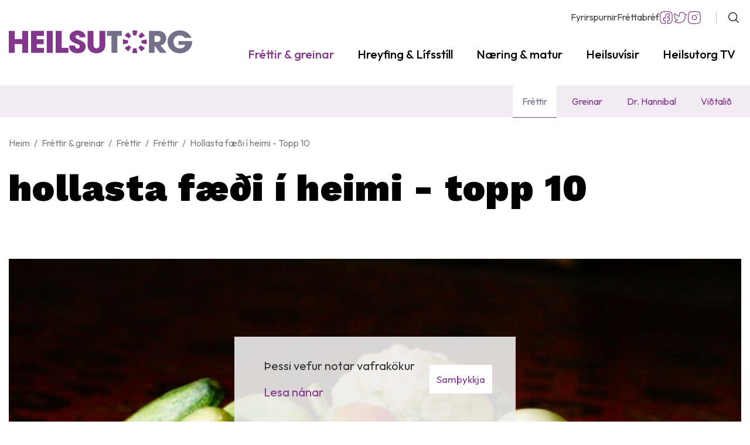

--- FILE ---
content_type: text/html; charset=UTF-8
request_url: https://www.heilsutorg.is/is/frettir-greinar/frettir/enginn-titill-48
body_size: 7580
content:
<!DOCTYPE html>
<!--
		Stefna ehf. - Moya Vefumsjónarkerfi
		- - - - - - - - - - - - - - - - - -
		http://www.moya.is
		Moya - útgáfa 1.16.2		- - - - - - - - - - - - - - - - - -
-->
<html xmlns="http://www.w3.org/1999/xhtml" lang="is">
<head>
	<meta http-equiv="X-UA-Compatible" content="IE=edge">
	<meta name="viewport" content="width=device-width, initial-scale=1.0">
		<meta name="description" content="fréttir,hollusta,fæði,hreyfing,æfingar,þrek,matur,heilsa" >
	<meta name="keywords" content="SPÍNAT,SVARTAR BAUNIR,VALHNETUR,RÓFUR,AVOCADO,DÖKKT SÚKKULAÐI,HINDBER,HVÍTLAUKUR,SÍTRÓNUR,LINSUBAUNIR" >
	<meta charset="UTF-8">
	<meta name="author" content="Heilsutorg.is" >
	<meta name="generator" content="Moya 1.16.2" >
		<meta property="og:title" content="Hollasta f&aelig;&eth;i &iacute; heimi - Topp 10">
	<meta property="og:image" content="https://www.heilsutorg.is/static/news/hollt-faedi.jpg?v=1769320343">
	<meta property="og:url" content="https://www.heilsutorg.is/is/frettir/enginn-titill-48">
	<meta property="og:site_name" content="Heilsutorg : mi&eth;ja heilsu &amp; l&iacute;fsst&iacute;ls">
	<meta property="og:updated_time" content="1652369005">
	<meta property="og:image:width" content="624">
	<meta property="og:image:height" content="359">
	<meta property="og:locale" content="is_IS">
	<meta property="og:description" content="fr&eacute;ttir,hollusta,f&aelig;&eth;i,hreyfing,&aelig;fingar,&thorn;rek,matur,heilsa">
	<meta property="og:type" content="article">

		<title>Hollasta fæði í heimi - Topp 10 | Heilsutorg : miðja heilsu &amp; lífsstíls</title>
		<!-- Google Tag Manager -->
	<script>(function(w,d,s,l,i){w[l]=w[l]||[];w[l].push({'gtm.start':
	new Date().getTime(),event:'gtm.js'});var f=d.getElementsByTagName(s)[0],
	j=d.createElement(s),dl=l!='dataLayer'?'&l='+l:'';j.async=true;j.src=
	'https://www.googletagmanager.com/gtm.js?id='+i+dl;f.parentNode.insertBefore(j,f);
	})(window,document,'script','dataLayer','GTM-KV738X3');</script>
	<!-- End Google Tag Manager -->
	<link rel="preconnect" href="https://fonts.googleapis.com">
	<link rel="preconnect" href="https://fonts.gstatic.com" crossorigin>
	<link
		href="https://fonts.googleapis.com/css2?family=Outfit:wght@300;400;500;600;700&family=Work+Sans:wght@900&display=swap"
		rel="stylesheet">
		<link href="/static/themes/main/theme.css?v=001ce86fb6" rel="stylesheet" media="all" type="text/css"/>

	<link rel="apple-touch-icon" sizes="180x180" href="/static/themes/main/favicon/apple-touch-icon.png?v=2fe3ddd792">
	<link rel="icon" type="image/png" sizes="32x32" href="/static/themes/main/favicon/favicon-32x32.png?v=41a8c6527c">
	<link rel="icon" type="image/png" sizes="16x16" href="/static/themes/main/favicon/favicon-16x16.png?v=428e96fbb2">
	<link rel="manifest" href="/static/themes/main/favicon/site.webmanifest">
	<link rel="mask-icon" href="/static/themes/main/favicon/safari-pinned-tab.svg?v=82d6595fb1" color="#5bbad5">
	<link rel="shortcut icon" href="/static/themes/main/favicon/favicon.ico?v=b3170b6057">
	<meta name="msapplication-TileColor" content="#ffffff">
	<meta name="msapplication-config" content="/static/themes/main/favicon/browserconfig.xml">
	<meta name="theme-color" content="#ffffff">
		<link href="/is/feed" rel="alternate" type="application/rss+xml" title="RSS - Fréttir" >
	<link href="/is/frettir/enginn-titill-48" rel="canonical" >
	<link href="/favicon.ico" rel="icon" type="image/x-icon" >
	<link href="/favicon.ico" rel="shortcut icon" type="image/x-icon" >
	<link href="/_moya/less/cookie-consent.css?v=1769320343" media="screen" rel="stylesheet" type="text/css" >
		
</head>
<body class="submenu news hideright" data-static-version="1769320343">
<!-- Google Tag Manager (noscript) -->
	<noscript><iframe src="https://www.googletagmanager.com/ns.html?id=GTM-KV738X3"
	height="0" width="0" style="display:none;visibility:hidden"></iframe></noscript>
	<!-- End Google Tag Manager (noscript) -->
<div id="page">
	<header>
		<a href="#contentContainer" id="skipToMain" class="sr-only sr-only-focusable">
			Fara í efni		</a>

		        <div class="headerWrap">
            <div class="contentWrap">
                <div class="logo">
                    <a href="/is">
                        <img src="/static/themes/main/images/logo.svg?v=9f3b508355" alt="Heilsutorg : miðja heilsu & lífsstíls">
                    </a>
                </div>
                <button id="mainmenuToggle"
                        aria-label="Opna/loka valmynd"
                        aria-haspopup="true"
                        aria-controls="mainmenu">
                    <span class="first"></span>
                    <span class="middle"></span>
                    <span class="last"></span>
                </button>
                <nav id="mainmenu"
                     aria-label="Valmynd"
                     data-qn="true"
                     data-moya-component="ext.mobilemenu">
					<ul class="menu mmLevel1 " id="mmm-5"><li class="ele-frettir-greinar footer si level1 selectedLevel1 children first ord-1"><a href="/is/frettir-greinar"><span>Fr&eacute;ttir &amp; greinar</span></a><ul class="menu mmLevel2 " id="mmm-12"><li class="ele-frettir si level2 selectedLevel2 first active ord-1"><a href="/is/frettir-greinar/frettir"><span>Fr&eacute;ttir</span></a></li><li class="ele-greinar si level2 ord-2"><a href="/is/frettir-greinar/greinar"><span>Greinar</span></a></li><li class="ele-dr-hannibal si level2 ord-3"><a href="/is/frettir-greinar/dr-hannibal"><span>Dr. Hannibal</span></a></li><li class="ele-vidtalid si level2 last ord-4"><a href="/is/frettir-greinar/vidtalid"><span>Vi&eth;tali&eth;</span></a></li></ul></li><li class="ele-hreyfing-lifsstill footer si level1 children ord-2"><a href="/is/hreyfing-lifsstill"><span>Hreyfing &amp; L&iacute;fsst&iacute;ll</span></a><ul class="menu mmLevel2 " id="mmm-13"><li class="ele-lifsstill si level2 first ord-1"><a href="/is/hreyfing-lifsstill/lifsstill"><span>L&iacute;fsst&iacute;ll</span></a></li><li class="ele-hreyfing si level2 ord-2"><a href="/is/hreyfing-lifsstill/hreyfing"><span>Hreyfing</span></a></li><li class="ele-yoga-og-hugleidsla si level2 ord-3"><a href="/is/hreyfing-lifsstill/yoga-og-hugleidsla"><span>Yoga og huglei&eth;sla</span></a></li><li class="ele-hlauparinn si level2 ord-4"><a href="/is/hreyfing-lifsstill/hlauparinn"><span>Hlauparinn</span></a></li><li class="ele-framfarir si level2 ord-5"><a href="/is/hreyfing-lifsstill/framfarir"><span>Framfarir</span></a></li><li class="ele-heima-er-best si level2 ord-6"><a href="/is/hreyfing-lifsstill/heima-er-best"><span>Heima er best</span></a></li><li class="ele-fegurd si level2 ord-7"><a href="/is/hreyfing-lifsstill/fegurd"><span>Fegur&eth;</span></a></li><li class="ele-fjolskyldan si level2 ord-8"><a href="/is/hreyfing-lifsstill/fjolskyldan"><span>Fj&ouml;lskyldan</span></a></li><li class="ele-lifsstill-solveigar si level2 last ord-9"><a href="/is/hreyfing-lifsstill/lifsstill-solveigar"><span>L&iacute;fst&iacute;ll S&oacute;lveigar</span></a></li></ul></li><li class="ele-naering-matur si level1 children ord-3"><a href="/is/naering-matur"><span>N&aelig;ring &amp; matur</span></a><ul class="menu mmLevel2 " id="mmm-14"><li class="ele-uppskriftir si level2 children first ord-1"><a href="/is/naering-matur/uppskriftir"><span>Uppskriftir</span></a><ul class="menu mmLevel3 " id="mmm-98"><li class="ele-avextir si level3 first ord-1"><a href="/is/naering-matur/uppskriftir/avextir"><span>&Aacute;vextir</span></a></li><li class="ele-braud si level3 ord-2"><a href="/is/naering-matur/uppskriftir/braud"><span>Brau&eth;</span></a></li><li class="ele-hrafaedi si level3 ord-3"><a href="/is/naering-matur/uppskriftir/hrafaedi"><span>Hr&aacute;f&aelig;&eth;i</span></a></li><li class="ele-kjotrettir si level3 ord-4"><a href="/is/naering-matur/uppskriftir/kjotrettir"><span>Kj&ouml;tr&eacute;ttir</span></a></li><li class="ele-kjuklingarettir si level3 ord-5"><a href="/is/naering-matur/uppskriftir/kjuklingarettir"><span>Kj&uacute;klingar&eacute;ttir</span></a></li><li class="ele-pasta si level3 ord-6"><a href="/is/naering-matur/uppskriftir/pasta"><span>Pasta</span></a></li><li class="ele-rettir-fyrir-bornin si level3 ord-7"><a href="/is/naering-matur/uppskriftir/rettir-fyrir-bornin"><span>R&eacute;ttir fyrir b&ouml;rn</span></a></li><li class="ele-salot si level3 ord-8"><a href="/is/naering-matur/uppskriftir/salot"><span>Sal&ouml;t</span></a></li><li class="ele-sjavarrettir si level3 ord-9"><a href="/is/naering-matur/uppskriftir/sjavarrettir"><span>Sj&aacute;varr&eacute;ttir</span></a></li><li class="ele-sukkuladi-kokur si level3 ord-10"><a href="/is/naering-matur/uppskriftir/sukkuladi-kokur"><span>S&uacute;kkula&eth;i &amp; K&ouml;kur</span></a></li><li class="ele-supur si level3 ord-11"><a href="/is/naering-matur/uppskriftir/supur"><span>S&uacute;pur</span></a></li><li class="ele-heilsurettir si level3 ord-12"><a href="/is/naering-matur/uppskriftir/heilsurettir"><span>Heilsur&eacute;ttir</span></a></li><li class="ele-ofnaemi si level3 ord-13"><a href="/is/naering-matur/uppskriftir/ofnaemi"><span>Ofn&aelig;mi</span></a></li><li class="ele-heilsudrykkir si level3 ord-14"><a href="/is/naering-matur/uppskriftir/heilsudrykkir"><span>Heilsudrykkir</span></a></li><li class="ele-godar-sosur si level3 last ord-15"><a href="/is/naering-matur/uppskriftir/godar-sosur"><span>G&oacute;&eth;ar s&oacute;sur</span></a></li></ul></li><li class="ele-naering si level2 ord-2"><a href="/is/naering-matur/naering"><span>N&aelig;ring</span></a></li><li class="ele-keto-paleo si level2 ord-3"><a href="/is/naering-matur/keto-paleo"><span>Ket&oacute; - Paleo</span></a></li><li class="ele-matur-milli-mala si level2 ord-4"><a href="/is/naering-matur/matur-milli-mala"><span>Matur Milli M&aacute;la</span></a></li><li class="ele-ahrif-matar si level2 ord-5"><a href="/is/naering-matur/ahrif-matar"><span>&Aacute;hrif matar</span></a></li><li class="ele-faedurbotarefni si level2 ord-6"><a href="/is/naering-matur/faedurbotarefni"><span>F&aelig;&eth;ub&oacute;tarefni</span></a></li><li class="ele-hollrad si level2 ord-7"><a href="/is/naering-matur/hollrad"><span>Hollr&aacute;&eth;</span></a></li><li class="ele-vegan si level2 last ord-8"><a href="/is/naering-matur/vegan"><span>Vegan</span></a></li></ul></li><li class="ele-heilsa-a-o si level1 children ord-4"><a href="/is/heilsa-a-o"><span>Heilsuv&iacute;sir</span></a><ul class="menu mmLevel2 " id="mmm-16"><li class="ele-sjukrathjalfun-nudd si level2 first ord-1"><a href="/is/heilsa-a-o/sjukrathjalfun-nudd"><span>Sj&uacute;kra&thorn;j&aacute;lfun &amp; nudd</span></a></li><li class="ele-astmi-ofnaemi si level2 ord-2"><a href="/is/heilsa-a-o/astmi-ofnaemi"><span>Astmi &amp; Ofn&aelig;mi</span></a></li><li class="ele-beinvernd si level2 ord-3"><a href="/is/heilsa-a-o/beinvernd"><span>Beinheilsa</span></a></li><li class="ele-gigtsjukdomar si level2 ord-4"><a href="/is/heilsa-a-o/gigtsjukdomar"><span>Gigtsj&uacute;kd&oacute;mar</span></a></li><li class="ele-fiknsjukdomar si level2 ord-5"><a href="/is/heilsa-a-o/fiknsjukdomar"><span>F&iacute;knsj&uacute;kd&oacute;mar</span></a></li><li class="ele-sykursyki si level2 ord-6"><a href="/is/heilsa-a-o/sykursyki"><span>Sykurs&yacute;ki</span></a></li><li class="ele-sjondepra si level2 ord-7"><a href="/is/heilsa-a-o/sjondepra"><span>Sj&oacute;ndepra</span></a></li><li class="ele-i-fokus-adhd si level2 ord-8"><a href="/is/heilsa-a-o/i-fokus-adhd"><span>&Iacute; f&oacute;kus &amp; ADHD</span></a></li><li class="ele-kynlif-a-mannamali si level2 ord-9"><a href="/is/heilsa-a-o/kynlif-a-mannamali"><span>Kynl&iacute;f</span></a></li><li class="ele-heilabilun si level2 ord-10"><a href="/is/heilsa-a-o/heilabilun"><span>Heilabilun</span></a></li><li class="ele-salfraedi si level2 last ord-11"><a href="/is/heilsa-a-o/salfraedi"><span>S&aacute;lfr&aelig;&eth;i</span></a></li></ul></li><li class="ele-heilsutorg-tv si level1 children last ord-5"><a href="/is/heilsutorg-tv"><span>Heilsutorg TV</span></a><ul class="menu mmLevel2 " id="mmm-17"><li class="ele-nytt si level2 first ord-1"><a href="/is/heilsutorg-tv/nytt"><span>N&yacute;tt</span></a></li><li class="ele-hreyfing si level2 ord-2"><a href="/is/heilsutorg-tv/hreyfing"><span>Heilsur&aelig;kt</span></a></li><li class="ele-lifsstill si level2 ord-3"><a href="/is/heilsutorg-tv/lifsstill"><span>L&iacute;fsst&iacute;ll</span></a></li><li class="ele-naering si level2 ord-4"><a href="/is/heilsutorg-tv/naering"><span>N&aelig;ring</span></a></li><li class="ele-matur si level2 ord-5"><a href="/is/heilsutorg-tv/matur"><span>Matur</span></a></li><li class="ele-heilsa si level2 last ord-6"><a href="/is/heilsutorg-tv/heilsa"><span>Heilsa</span></a></li></ul></li></ul>                </nav>
                <div id="qn">
					<ul class="menu mmLevel1 " id="qn-5"><li class="ele-fyrirspurnir qn si level1 first ord-1"><a href="/is/fyrirspurnir"><span>Fyrirspurnir</span></a></li><li class="ele-frettabref qn si level1 last ord-2"><a href="/is/frettabref"><span>Fr&eacute;ttabr&eacute;f</span></a></li></ul>                    <div class="qn__social">
                        <a href="https://www.facebook.com/heilsutorg" class="qn__facebook" title="Facebook" target="_blank">Facebook</a>
                        <a href="https://twitter.com/heilsutorg" class="qn__twitter" title="Twitter" target="_blank">Twitter</a>
                        <a href="https://www.instagram.com/heilsutorg.is/" class="qn__instagram" title="Instagram">Instagram</a>
                    </div>
                </div>
                <button id="searchToggle" aria-label="Opna leit"
                        aria-haspopup="true" aria-controls="searchForm">
                </button>

        </div>
			
<div id="mainmenu2" class="box">
	<div class="boxTitle"><h3>Fréttir & greinar</h3></div>
        <div class="boxText">
		<ul class="menu mmLevel2 " id="mm2-12"><li class="ele-frettir si level2 selectedLevel2 first active ord-1"><a href="/is/frettir-greinar/frettir"><span>Fr&eacute;ttir</span></a></li><li class="ele-greinar si level2 ord-2"><a href="/is/frettir-greinar/greinar"><span>Greinar</span></a></li><li class="ele-dr-hannibal si level2 ord-3"><a href="/is/frettir-greinar/dr-hannibal"><span>Dr. Hannibal</span></a></li><li class="ele-vidtalid si level2 last ord-4"><a href="/is/frettir-greinar/vidtalid"><span>Vi&eth;tali&eth;</span></a></li></ul>
	</div>
</div>			<div id="searchBox" role="search" class="toggle width">
				<form id="searchForm" name="searchForm" method="get" action="/is/moya/search/index/search">
<div id="elm_q" class="elm_text elm"><label for="q" class="noscreen optional">Leita</label>

<span class="lmnt"><input type="text" name="q" id="q" value="" placeholder="Leita..." class="text searchQ"></span></div>
<div id="elm_submit" class="elm_submit elm">
<input type="submit" id="searchSubmit" value="Leita"></div></form>			</div>
		</div>

	</header>

			<nav id="breadcrumbsWrap" aria-label="Brauðmolar">
			<div class="contentWrap">
				
<div id="breadcrumbs" class="box">
	
        <div class="boxText">
		<a href="/is" class="first">Heim</a><span class="sep"> / </span><a href="/is/frettir-greinar">Fréttir & greinar</a><span class="sep"> / </span><a href="/is/frettir-greinar/frettir">Fréttir</a><span class="sep"> / </span><a href="/is/frettir">Fréttir</a><span class="sep"> / </span><a href="/is/frettir/enginn-titill-48" class="last">Hollasta fæði í heimi - Topp 10</a>
	</div>
</div>			</div>
		</nav>
		<div id="contentContainer" tabindex="-1">
								<div class="mainContainer contentWrap">
			<main class="main">
				<div class="boxTitle"><h1>Hollasta fæði í heimi - Topp 10</h1></div>								
<div id="news" class="box">
	
        <div class="boxText">
			<div class="news__view hasImage">
					
														<div class="entryImage">
					<div class="wrap">
						<img alt="Hollasta fæði í heimi - Topp 10" width="624" height="359" src="/static/news/hollt-faedi.jpg" />

											</div>
				</div>
										<div class="entryContent">
									<p><strong>Að borða hollt hefur mikinn ávinning - Þegar við borðum hollt þá líður okkur vel, þegar okkur líður vel erum við hamingjusamari, þegar við erum hamingjusamari erum við afkastameiri... og hin dásamlega hringrás heldur áfram.</strong></p>
<p><strong> </strong></p>
<p> </p>
<p>Í auknum mæli eru verslanir og veitingastaðir um allan heim að taka sig á í hollustu - sem gerir fólki auðveldara að gera rétt í mataræði. Þessi listi yfir 10 af hollustu matvælum í heimi er aðeins byrjunarleiðbeiningar - leið til að skilja nauðsynleg vítamín og steinefni sem mannslíkaminn þarf til að virka sem best.</p>
<p><strong>1. SPÍNAT</strong><br />Þessi næringarefnamikla græna ofurfæða er frábær hvort sem er, fersk, frosin eða jafnvel niðursoðin. Einn af hollustu matvælum á jörðinni, spínat er fullt af orku á meðan það er lítið í kaloríum og veitir A-vítamín, K-vítamín og nauðsynlegt fólat. Hugmynd: Steikið með lauk og bætið við eggjaköku til að fá auðvelda, holla máltíð.</p>
<p><strong>2. SVARTAR BAUNIR</strong><br />Svartar baunir eru fylltar af ofurheilbrigðum andoxunarefnum og meltast hægt - þannig að þér líður södd lengur. Þessar litlu baunir eru fullar af kalki, próteini og trefjum og bragðast líka vel!<br />Hugmynd: Til dæmis mexíkanskur matur! Burritos, nachos, tacos...</p>
<p><strong>3. VALHNETUR</strong><br />Valhnetur eru með meira af andoxunarefnum en nokkrar aðrar hnetur. Valhnetur eru líka fullar af E-vítamíni og ríkar af plöntusermi, omega 3 olíum og hollri fitu.<br />Hugmynd: Geymið birgðir í töskunni til að fá auðvelt, hollt snarl.</p>
<p><strong>4. RÓFUR</strong><br />Góð fyrir heilann og lækkar blóðþrýsting. Það er oft litið framhjá rófunum sem er ein af hollustu matvælum jarðar. Bjarta rótargrænmetið er fyllt með fólati, magnesíum og C-vítamíni.<br />Hugmynd: Rífið þau í salöt til að fá sætt bragð og stökkt bit</p>
<p><strong>5. AVOCADO</strong><br />Að borða aðeins eitt eða tvö avókadó á viku gefur þér allan ávinninginn af hollri einómettaðri fitu, B6-vítamíni og fullt af fólati. Auðvelt að borða: Á ristuðu brauði með salti og pipar, eða ostasneið.</p>
<p><strong>6. DÖKKT SÚKKULAÐI</strong><br />Samkvæmt nýlegum rannsóknum inniheldur súkkulaði meira af andoxunarefnum, gramm fyrir gramm, en flestir ávaxtasafar - frábærar fréttir fyrir súkkulaði! Auk þess að vernda líkamann gegn sjúkdómum og hjálpa til við að koma í veg fyrir hjartasjúkdóma, er dökkt súkkulaði náttúrulega unaðslega gott<br />Borðaðu þennan holla mat í hófi - aðeins einn eða tveir kubbar á dag eru nóg til að uppskera ávinning súkkulaðis.</p>
<p><strong>7. HINDBER</strong><br />Eins og flest ber eru hindber fyllt með andoxunarefnum, til að halda líkamanum heilbrigðum og lausum við sjúkdóma. <br />Nýtt eða frosið, þau veita einnig C-vítamín, kalsíum og járn.<br />Auðvelt að borða: Stráið þeim yfir jógúrt eða graut á morgnana til að hefja daginn á sætan og ljúffengan hátt.</p>
<p><strong>8. HVÍTLAUKUR</strong><br />Hvítlaukur hefur verið notaður til að verjast sjúkdómum um aldir, þar sem hann hindrar vöxt baktería, lækkar kólesteról og blóðþrýsting og er bólgueyðandi.<br />Auðvelt að borða: Myljið hann og eldið. Hvítlaukur bragðast frábærlega í allt frá dressingum og sósum til karrýs og súpum.</p>
<p><strong>9. SÍTRÓNUR</strong><br />Sítrónur eru oft taldar vera með hollustu matvælum heims og hafa sterka bólgueyðandi eiginleika og geta hjálpað til við að hindra vöxt krabbameinsfrumna. Þær hafa líka alveg jafn mikið C-vítamín og appelsínur.<br />Auðvelt að borða ábending: Bættu sneið af sítrónu í teið eða vatnsflöskuna til að verða heilbrigð og vökva á sama tíma.</p>
<p><strong>10. LINSUBAUNIR</strong><br />Síðast en ekki síst er þessi volduga belgjurt trefjarík og próteinrík og bætir frábæru bragði og áferð í hvaða máltíð sem er. Vegan og grænmetisætur eru aðdáendur þess að nota linsubaunir sem staðgengill fyrir kjöt í hefðbundnum uppskriftum.<br />Hugmynd : Bættu við í  salöt, súpur og plokkfisk til að fá smá auka úmpff.</p>
							</div>
												
							<!-- AddToAny BEGIN -->
			<div class="a2a_kit a2a_kit_size_32">
				<a class="a2a_button_facebook"></a>
				<a class="a2a_button_pinterest"></a>
				<a class="a2a_button_twitter"></a>
				<a class="a2a_button_email"></a>
			</div>
			<script>
				var a2a_config = a2a_config || {};
				a2a_config.icon_color = "transparent,#82368c";
				a2a_config.num_services = 0;
			</script>
			<script async src="https://static.addtoany.com/menu/page.js"></script>
			<!-- AddToAny END -->
			<div class="more__link back">
									<a href="/is/frettir-greinar/frettir">Til baka í yfirlit</a>
							</div>
						<div class="news__related">
			<h2>Tengdar fréttir</h2>
			<ul class="menu">
																		<li>
					<a href="/is/frettir/category/4/hindberjaskot">Hindberjaskot</a>
				</li>
																		<li>
					<a href="/is/frettir/category/4/her-eru-5-faedutegundir-sem-innihalda-meira-af-kalium-en-bananar">Hér eru 5 fæðutegundir sem innihalda meira af kalíum en bananar</a>
				</li>
																		<li>
					<a href="/is/frettir/category/4/14-hollustu-graenmetis-tegundirnar">14 hollustu grænmetis tegundirnar</a>
				</li>
																		<li>
					<a href="/is/frettir/category/4/gott-a-grillid-avokado-med-geggjudu-tomatsalsa">Gott á grillið – Avókadó með geggjuðu TómatSalsa</a>
				</li>
																		<li>
					<a href="/is/frettir/category/4/koriander-lime-hvitlauks-sosa-dressing1">Kóríander-Lime-hvítlauks sósa/dressing - geggjuð á salatið og einnig með grilluðu lambakjöti</a>
				</li>
																		<li>
					<a href="/is/frettir/category/4/raudrofu-flogur-med-guacamole-lausar-vid-gluten">Rauðrófu flögur með guacamole – lausar við Glúten</a>
				</li>
							</ul>
		</div>
				<div class="strevda" id="flb">
		<ul>
			<li>
																<div class="text"><p style="padding-left: 240px;"><a href="https://www.reidhjolaverzlunin.is/"><img src="/static/files/_blob/5pxbpr1v1ahxh4mxqezygq.jpg" alt="" width="953" height="225"></a></p></div>
								</li>

				</ul>
	</div>

	</div>

	</div>
</div>			</main>
					</div>
		
			</div>

</div>
<footer>
	<div class="contentWrap">
		<div id="box_footer_1" class="box box_footer box_ord_1 first"><div class="boxText"><div class="moya__footer layout1"><div class="general">
			<div class="footer-logo">
			<img src="/static/themes/main/images/footerlogo.svg" alt="logo">
		</div>
				<h3>CATY CAPITAL ehf</h3>
		<ul>
					<li>Kennitala. 611103-3360</li>
									<li><a href="mailto:frida@heilsutorg.is">frida@heilsutorg.is</a></li>
			</ul>
</div>
<div class="information">
			<div class="mceTmpl">
<h3>Upplýsingar</h3>
<ul>
<li>&nbsp;Ritstjórn: <a href="mailto:ritstjorn@heilsutorg.is">frida@heilsutorg.is</a></li>
<li>Auglýsingar: Tómas Ragnarz</li>
<li>Auglýsingar: <a href="/is/um-okkur/auglysingar">Verð og umferð</a></li>
</ul>
</div>

	</div>

<div class="menu">
			<ul class="menu mmLevel1 " id="footer-5"><li class="ele-frettir-greinar footer si level1 selectedLevel1 children first ord-1"><a href="/is/frettir-greinar"><span>Fr&eacute;ttir &amp; greinar</span></a><ul class="menu mmLevel2 " id="footer-12"><li class="ele-frettir si level2 selectedLevel2 first active ord-1"><a href="/is/frettir-greinar/frettir"><span>Fr&eacute;ttir</span></a></li><li class="ele-greinar si level2 ord-2"><a href="/is/frettir-greinar/greinar"><span>Greinar</span></a></li><li class="ele-dr-hannibal si level2 ord-3"><a href="/is/frettir-greinar/dr-hannibal"><span>Dr. Hannibal</span></a></li><li class="ele-vidtalid si level2 last ord-4"><a href="/is/frettir-greinar/vidtalid"><span>Vi&eth;tali&eth;</span></a></li></ul></li><li class="ele-hreyfing-lifsstill footer si level1 children last ord-2"><a href="/is/hreyfing-lifsstill"><span>Hreyfing &amp; L&iacute;fsst&iacute;ll</span></a><ul class="menu mmLevel2 hide" id="footer-13"><li class="ele-lifsstill si level2 first ord-1"><a href="/is/hreyfing-lifsstill/lifsstill"><span>L&iacute;fsst&iacute;ll</span></a></li><li class="ele-hreyfing si level2 ord-2"><a href="/is/hreyfing-lifsstill/hreyfing"><span>Hreyfing</span></a></li><li class="ele-yoga-og-hugleidsla si level2 ord-3"><a href="/is/hreyfing-lifsstill/yoga-og-hugleidsla"><span>Yoga og huglei&eth;sla</span></a></li><li class="ele-hlauparinn si level2 ord-4"><a href="/is/hreyfing-lifsstill/hlauparinn"><span>Hlauparinn</span></a></li><li class="ele-framfarir si level2 ord-5"><a href="/is/hreyfing-lifsstill/framfarir"><span>Framfarir</span></a></li><li class="ele-heima-er-best si level2 ord-6"><a href="/is/hreyfing-lifsstill/heima-er-best"><span>Heima er best</span></a></li><li class="ele-fegurd si level2 ord-7"><a href="/is/hreyfing-lifsstill/fegurd"><span>Fegur&eth;</span></a></li><li class="ele-fjolskyldan si level2 ord-8"><a href="/is/hreyfing-lifsstill/fjolskyldan"><span>Fj&ouml;lskyldan</span></a></li><li class="ele-lifsstill-solveigar si level2 last ord-9"><a href="/is/hreyfing-lifsstill/lifsstill-solveigar"><span>L&iacute;fst&iacute;ll S&oacute;lveigar</span></a></li></ul></li></ul>
	</div>

<div class="social">
		<h3>Fylgdu okkur</h3>
			<div class="social-wrap">
			<a class="social facebook" href="https://www.facebook.com/heilsutorg" target="_blank" aria-label="Facebook"></a>
			<span>Facebook</span>
		</div>
			<div class="social-wrap">
			<a class="social instagram" href="https://www.instagram.com/heilsutorg.is/" target="_blank" aria-label="Instagram"></a>
			<span>Instagram</span>
		</div>
			<div class="social-wrap">
			<a class="social twitter" href="https://twitter.com/heilsutorg" target="_blank" aria-label="Twitter"></a>
			<span>Twitter</span>
		</div>
			<div class="social-wrap">
			<a class="social youtube" href="https://www.youtube.com/user/Heilsutorg" target="_blank" aria-label="Youtube"></a>
			<span>Youtube</span>
		</div>
	</div>
</div>
</div>
</div>

	</div>
</footer>

<script src="//ajax.googleapis.com/ajax/libs/jquery/1.11.1/jquery.min.js"></script>
	<script type="text/javascript" src="/_moya/javascripts/dist/bundle.min.js?v=1769320343"></script>
	<script type="text/javascript" src="/_moya/js/cookie-consent.min.js?v=1769320343"></script>
<script src="/static/themes/main/js/site.min.js?v=6b58d98294"></script>

<script type="text/javascript">
<!--//--><![CDATA[//><!--
moya.division = 'is';
moya.lang = 'is';
if (window.moyaCookieConsent) moyaCookieConsent.init({"cookieText":"<p>Þessi vefur notar vafrakökur<\/p>","linkHref":"\/is\/vafrakokustefna","linkText":"Lesa nánar","linkAria":"Lesa nánar um vafrakökur","dismissText":"Samþykkja","dismissAria":"Samþykkja vafrakökur","wrapperLabel":"Vafrakökustefna"});

//--><!]]>
</script>

</body>
</html>


--- FILE ---
content_type: image/svg+xml
request_url: https://www.heilsutorg.is/static/themes/main/images/search.svg
body_size: 124
content:
<svg width="18" height="18" viewBox="0 0 18 18" fill="none" xmlns="http://www.w3.org/2000/svg"><g clip-path="url(#clip0_706_699)" stroke="#000" stroke-width="1.286" stroke-linecap="round" stroke-linejoin="round"><path d="M7.611 14.58a6.969 6.969 0 100-13.937 6.969 6.969 0 000 13.937zm9.746 2.777l-4.821-4.821"/></g><defs><clipPath id="clip0_706_699"><path fill="#fff" d="M0 0h18v18H0z"/></clipPath></defs></svg>

--- FILE ---
content_type: image/svg+xml
request_url: https://www.heilsutorg.is/static/themes/main/images/qn_icon_fb.svg
body_size: 270
content:
<svg width="24" height="24" viewBox="0 0 24 24" fill="none" xmlns="http://www.w3.org/2000/svg"><path d="M6.59 21.942c-2.37-.264-4.277-2.171-4.53-4.542-.188-1.75-.346-3.547-.346-5.38 0-1.831.158-3.628.346-5.378C2.313 4.27 4.22 2.364 6.59 2.1c1.76-.196 3.568-.365 5.41-.365 1.843 0 3.65.169 5.41.365 2.37.264 4.277 2.17 4.53 4.542.188 1.75.346 3.547.346 5.379 0 1.832-.158 3.629-.346 5.379-.253 2.37-2.16 4.278-4.53 4.542a70.51 70.51 0 01-2.941.275v-5.26h3.291v-4.113h-3.29v-1.646c0-.909.737-1.646 1.645-1.646h1.646V7.084c0-.91-.737-1.646-1.646-1.646h-.823a4.937 4.937 0 00-4.937 4.937v2.469H7.063v4.114h3.291v5.307a60.37 60.37 0 01-3.764-.323z" stroke="#82368C" stroke-width="1.2" stroke-linejoin="round"/></svg>

--- FILE ---
content_type: image/svg+xml
request_url: https://www.heilsutorg.is/static/themes/main/images/facebook.svg
body_size: 113
content:
<svg width="26" height="26" viewBox="0 0 26 26" fill="none" xmlns="http://www.w3.org/2000/svg"><path d="M14.833 9.225h1.082V7.436a14.42 14.42 0 00-1.568-.088c-1.524 0-2.583.95-2.583 2.672v1.567h-1.678v2.01h1.678v5.056h2.075v-5.057h1.634l.265-2.009h-1.899v-1.369c0-.596.177-.993.994-.993z" fill="#82368C"/><circle cx="13" cy="13" r="12.5" stroke="#82368C"/></svg>